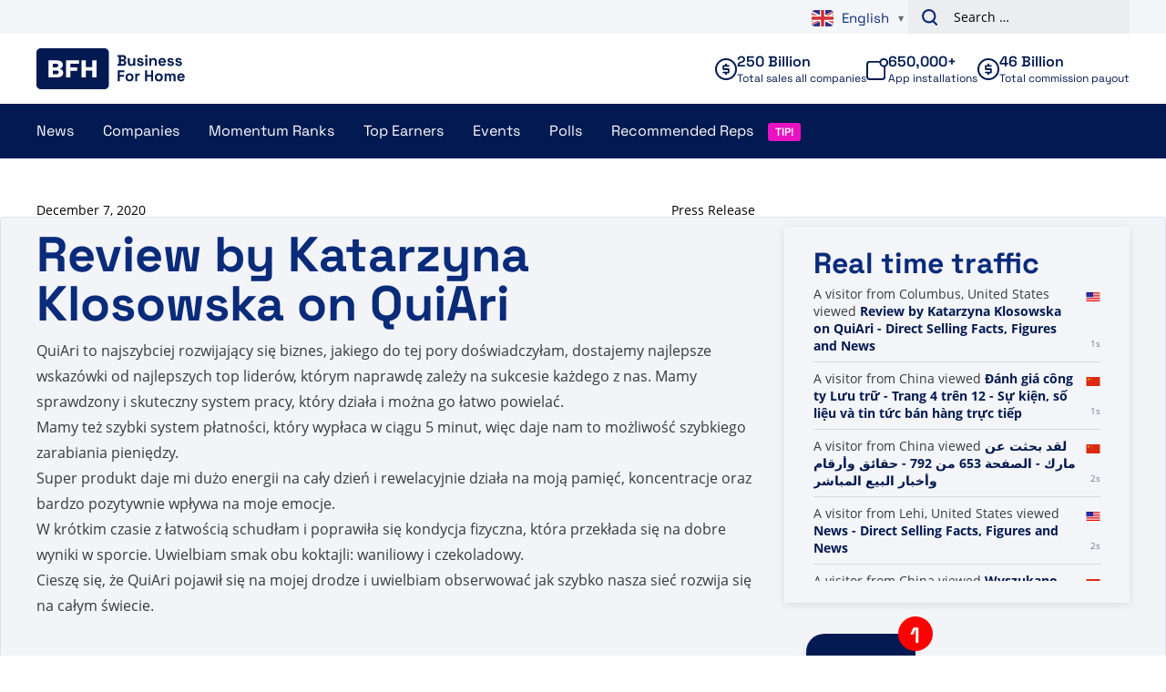

--- FILE ---
content_type: text/plain; charset=UTF-8
request_url: https://www.businessforhome.org/traffic-list/?EIO=4&transport=polling&t=PlPsw78&sid=RgSFgNJ3AC907cc0tUDX
body_size: 47
content:
42["new_visit",{"location":{"country":"China","iso":"CN"},"page":{"title":"Đánh giá công ty Lưu trữ - Trang 4 trên 12 - Sự kiện, số liệu và tin tức bán hàng trực tiếp","url":"https://vi.businessforhome.org/category/company-reviews/page/4/","id":"190519"},"time":1768886608}]42["new_visit",{"location":{"city":"Columbus","country":"United States","iso":"US"},"page":{"title":"Review by Katarzyna Klosowska on QuiAri - Direct Selling Facts, Figures and News","url":"https://www.businessforhome.org/review/review-by-katarzyna-klosowska-on-quiari/","id":"152325"},"time":1768886608}]

--- FILE ---
content_type: text/plain; charset=UTF-8
request_url: https://www.businessforhome.org/traffic-list/?EIO=4&transport=polling&t=PlPsw3O&sid=RgSFgNJ3AC907cc0tUDX
body_size: -305
content:
40{"sid":"sMKvDBywbSa1V3J3tUDY"}

--- FILE ---
content_type: text/plain; charset=UTF-8
request_url: https://www.businessforhome.org/traffic-list/?EIO=4&transport=polling&t=PlPsw5O.0&sid=RgSFgNJ3AC907cc0tUDX
body_size: 789
content:
42["data_init",{"servertime":1768886608,"visitors":[{"location":{"country":"China","iso":"CN"},"page":{"title":"لقد بحثت عن مارك - الصفحة 653 من 792 - حقائق وأرقام وأخبار البيع المباشر","url":"https://ar.businessforhome.org/?paged=653&s=Mark&post_type=post","id":"32931"},"time":1768886607},{"location":{"city":"Lehi","country":"United States","iso":"US"},"page":{"title":"News - Direct Selling Facts, Figures and News","url":"https://www.businessforhome.org/mlm-news/","id":"37"},"time":1768886607},{"location":{"country":"China","iso":"CN"},"page":{"title":"Wyszukano hasło Pro win - Strona 485 z 491 - Fakty, liczby i wiadomości dotyczące sprzedaży bezpośredniej","url":"https://pl.businessforhome.org/?paged=485&s=Pro+win&post_type=post","id":"10226"},"time":1768886606},{"location":{"country":"China","iso":"CN"},"page":{"title":"لقد بحثت عن NN - الصفحة 4 من 826 - حقائق وأرقام وأخبار البيع المباشر","url":"https://ar.businessforhome.org/?paged=4&s=NN&post_type=post","id":"205472"},"time":1768886605},{"location":{"city":"Hong Kong","country":"Hong Kong","iso":"HK"},"page":{"title":"MLM Country Report Archives - Page 95 of 389 - Direct Selling Facts, Figures and News","url":"https://businessforhome.org/category/mlm-country-report/page/95/","id":"166181"},"time":1768886604},{"location":{"country":"China","iso":"CN"},"page":{"title":"Wyszukano Healy – fakty, liczby i wiadomości dotyczące sprzedaży bezpośredniej","url":"https://pl.businessforhome.org/?s=Healy%20","id":"202048"},"time":1768886602},{"location":{"country":"United States","iso":"US"},"page":{"title":"DreamTrips, İleriye Dönük: Şişe Okulları 2026'da Geri Dönüyor - Doğrudan Satış Gerçekleri, Rakamları ve Haberleri","url":"https://tr.businessforhome.org/2025/11/dreamtrips-hug-it-forward-with-bottle-schools/?fbclid=IwY2xjawOMjptleHRuA2FlbQIxMQBzcnRjBmFwcF9pZAwzNTA2ODU1MzE3MjgAAR5OIEZe9aIpnrITLOvY4cuwBZoVHyxgLnwhqlI7aEvCCs6mXC_m9BQP7geL5w_aem_NdT4TKoaM7zf_AQKyPMENQ","id":"206336"},"time":1768886602},{"location":{"country":"China","iso":"CN"},"page":{"title":"Szukałeś Top 100 – Strona 171 z 175 – Fakty, liczby i aktualności dotyczące sprzedaży bezpośredniej","url":"https://pl.businessforhome.org/?paged=171&s=Top+100&post_type=post","id":"10207"},"time":1768886601},{"location":{"country":"United States","iso":"US"},"page":{"title":"Bạn đã tìm kiếm Gió - Trang 11 trên 23 - Sự kiện, số liệu và tin tức bán hàng trực tiếp","url":"https://vi.businessforhome.org/?paged=11&s=Wind","id":"59211"},"time":1768886600},{"location":{"country":"China","iso":"CN"},"page":{"title":"Tin tức - Sự kiện, số liệu và tin tức bán hàng trực tiếp","url":"https://vi.businessforhome.org/mlm-news/page/378/","id":"37"},"time":1768886599}]}]

--- FILE ---
content_type: text/plain; charset=UTF-8
request_url: https://www.businessforhome.org/traffic-list/?EIO=4&transport=polling&t=PlPsw1S
body_size: -197
content:
0{"sid":"RgSFgNJ3AC907cc0tUDX","upgrades":["websocket"],"pingInterval":25000,"pingTimeout":5000}